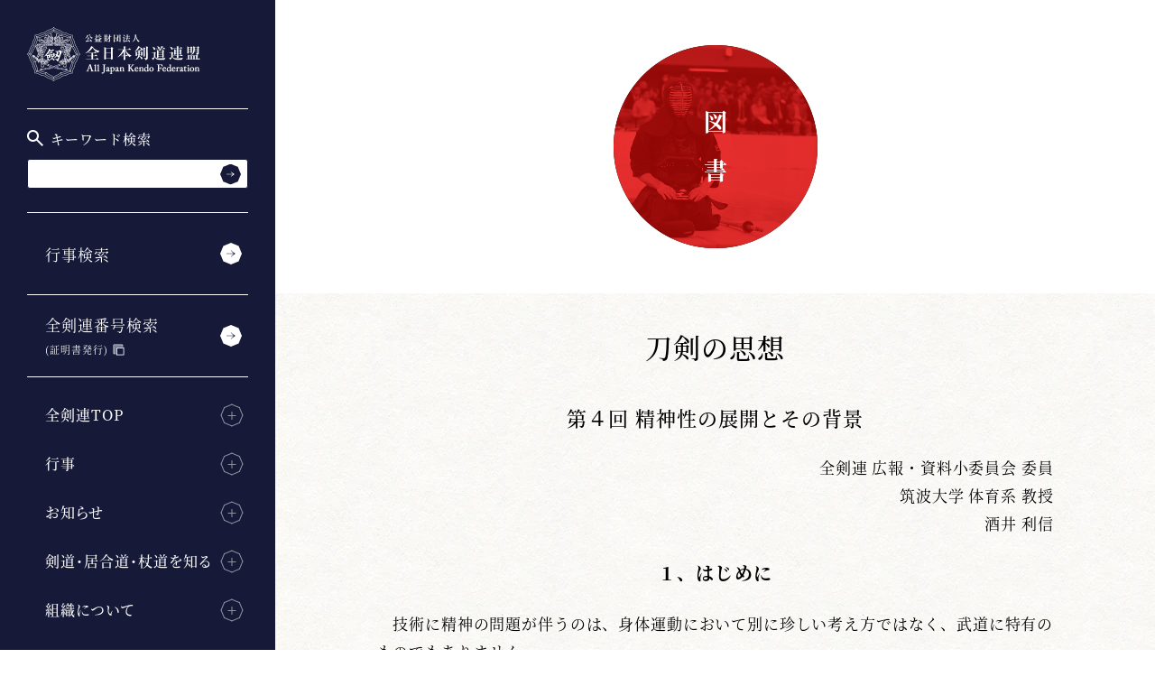

--- FILE ---
content_type: text/html; charset=UTF-8
request_url: https://www.kendo.or.jp/knowledge/books/tokenshiso_04/
body_size: 9982
content:
<!DOCTYPE html>
<html lang="ja" prefix="og: http://ogp.me/ns#" class="no-js no-svg">
<head>
<meta charset="utf-8">
<meta name="viewport" content="width=device-width, initial-scale=1, maximum-scale=1, minimum-scale=1">
<meta name="format-detection" content="telephone=no">
<meta name="keywords" content="剣道,剣道とは,剣道連盟,全日本剣道,全日本剣道連盟,剣道大会,剣道審査会,All Japan Kendo Federation,Kendo,居合道,杖道">
<!-- Google Tag Manager -->
<script>(function(w,d,s,l,i){w[l]=w[l]||[];w[l].push({'gtm.start':
new Date().getTime(),event:'gtm.js'});var f=d.getElementsByTagName(s)[0],
j=d.createElement(s),dl=l!='dataLayer'?'&l='+l:'';j.async=true;j.src=
'https://www.googletagmanager.com/gtm.js?id='+i+dl;f.parentNode.insertBefore(j,f);
})(window,document,'script','dataLayer','GTM-K3577HN');</script>
<!-- End Google Tag Manager -->
<link rel="shortcut icon" href="https://www.kendo.or.jp/wp/wp-content/themes/kendo/assets/common/images/favicon.ico">
<link rel="stylesheet preload" href='//www.kendo.or.jp/wp/wp-content/cache/wpfc-minified/jqzr7soq/hcq69.css' as="style" onload="this.onload=null;this.rel='stylesheet'">
<link rel="stylesheet" href='//www.kendo.or.jp/wp/wp-content/cache/wpfc-minified/2p3999or/hcq6p.css'>
<!-- This site is optimized with the Yoast SEO plugin v9.7 - https://yoast.com/wordpress/plugins/seo/ -->
<title>第４回 精神性の展開とその背景 | 全日本剣道連盟 AJKF</title>
<link rel="canonical" href="https://www.kendo.or.jp/knowledge/books/tokenshiso_04/" />
<meta property="og:locale" content="ja_JP" />
<meta property="og:type" content="article" />
<meta property="og:title" content="第４回 精神性の展開とその背景 | 全日本剣道連盟 AJKF" />
<meta property="og:description" content="刀剣の思想 第４回 精神性の展開とその背景 全剣連 広報・資料小委員会 委員筑波大学 体育系 教授酒井 利信 １、はじめに 　技術に精神の問題が伴うのは、身体運動において別に珍しい考え方ではなく、武道に特有のものでもあり &hellip;" />
<meta property="og:url" content="https://www.kendo.or.jp/knowledge/books/tokenshiso_04/" />
<meta property="og:site_name" content="全日本剣道連盟 AJKF" />
<meta property="og:image" content="https://www.kendo.or.jp/wp/wp-content/themes/kendo/assets/common/images/ogp.png" />
<meta property="og:image:secure_url" content="https://www.kendo.or.jp/wp/wp-content/themes/kendo/assets/common/images/ogp.png" />
<meta name="twitter:card" content="summary_large_image" />
<meta name="twitter:description" content="刀剣の思想 第４回 精神性の展開とその背景 全剣連 広報・資料小委員会 委員筑波大学 体育系 教授酒井 利信 １、はじめに 　技術に精神の問題が伴うのは、身体運動において別に珍しい考え方ではなく、武道に特有のものでもあり [&hellip;]" />
<meta name="twitter:title" content="第４回 精神性の展開とその背景 | 全日本剣道連盟 AJKF" />
<meta name="twitter:image" content="https://www.kendo.or.jp/wp/wp-content/themes/kendo/assets/common/images/ogp.png" />
<!-- / Yoast SEO plugin. -->
<link rel='dns-prefetch' href='//s.w.org' />
<link rel='stylesheet' id='bogo-css'  href='//www.kendo.or.jp/wp/wp-content/cache/wpfc-minified/19mek6t/hcq69.css' type='text/css' media='all' />
<link rel='stylesheet' id='wp-rest-filter-css'  href='//www.kendo.or.jp/wp/wp-content/plugins/wp-rest-filter/public/css/wp-rest-filter-public.css?ver=1.2.5' type='text/css' media='all' />
<link rel='https://api.w.org/' href='https://www.kendo.or.jp/wp-json/' />
<link rel="EditURI" type="application/rsd+xml" title="RSD" href="https://www.kendo.or.jp/wp/xmlrpc.php?rsd" />
<link rel="wlwmanifest" type="application/wlwmanifest+xml" href="https://www.kendo.or.jp/wp/wp-includes/wlwmanifest.xml" /> 
<meta name="generator" content="WordPress 4.9.26" />
<link rel='shortlink' href='https://www.kendo.or.jp/?p=8270' />
<link rel="alternate" type="application/json+oembed" href="https://www.kendo.or.jp/wp-json/oembed/1.0/embed?url=https%3A%2F%2Fwww.kendo.or.jp%2Fknowledge%2Fbooks%2Ftokenshiso_04%2F" />
<link rel="alternate" type="text/xml+oembed" href="https://www.kendo.or.jp/wp-json/oembed/1.0/embed?url=https%3A%2F%2Fwww.kendo.or.jp%2Fknowledge%2Fbooks%2Ftokenshiso_04%2F&#038;format=xml" />
<script type="text/javascript">
window._se_plugin_version = '8.1.9';
</script>
<noscript><style id="rocket-lazyload-nojs-css">.rll-youtube-player, [data-lazy-src]{display:none !important;}</style></noscript></head>
<body class="tokenshiso_04" id="body">
<!-- Google Tag Manager (noscript) -->
<noscript><iframe src="https://www.googletagmanager.com/ns.html?id=GTM-K3577HN"
height="0" width="0" style="display:none;visibility:hidden"></iframe></noscript>
<!-- End Google Tag Manager (noscript) -->
<header class="st-Header">
<div class="st-HeaderContents">
<h1 class="st-HeaderLogo js-header-fixed">
<a href="https://www.kendo.or.jp"><img src="https://www.kendo.or.jp/wp/wp-content/themes/kendo/assets/common/images/logo.svg" alt="" data-no-lazy="1" /><img src="https://www.kendo.or.jp/wp/wp-content/themes/kendo/assets/common/images/logo.png" alt="公益財団法人 全日本剣道連盟 All Japan Kendo Federation" data-no-lazy="1" />
</a>
</h1>
<div class="st-HeaderMenu js-header-fixed">
<button class="st-HeaderMenu_Trigger" type="button" id="menuTrigger" aria-expanded="false" aria-controls="navGlobal"><span>MENU</span></button>
</div>
<div class="st-NavGlobal" id="navGlobal" aria-hidden="false" aria-labelledby="menuTrigger">
<div class="st-NavGlobal_Contents">
<div class="st-NavGlobal_Inner">
<nav class="st-NavGlobal_Link">
<ul class="st-NavGlobal_LinkList">
<li>
<div class="st-NavGlobal_Search">
<p class="st-NavGlobal_SearchTitle">
<img src="data:image/svg+xml,%3Csvg%20xmlns='http://www.w3.org/2000/svg'%20viewBox='0%200%2018%2018'%3E%3C/svg%3E" alt="" width="18" height="18" class="st-NavGlobal_SearchIcon" data-lazy-src="https://www.kendo.or.jp/wp/wp-content/themes/kendo/assets/common/images/ic_glass.svg"><noscript><img src="https://www.kendo.or.jp/wp/wp-content/themes/kendo/assets/common/images/ic_glass.svg" alt="" width="18" height="18" class="st-NavGlobal_SearchIcon"></noscript>
キーワード検索
</p>
<form method="get" class="st-Searchform" action="https://www.kendo.or.jp" >
<input type="text" name="s"  placeholder="" value="" class="st-Searchform_Body" >
<button type="submit" aria-label="検索する" class="st-Searchform_Button"></button>
</form>
</div>
</li>
<li><a href="https://www.kendo.or.jp/event-search/">行事検索</a></li>
<li><a href="https://kendonumber.net/" target="_blank" class="external"><label>全剣連番号検索<span><br>(証明書発行)</span></label></a></li>
</ul>
<div class="st-NavGlobal_LinkMenu">
<div class="st-NavGlobal_LinkMenu_Item">
<h2 class="st-NavGlobal_LinkMenu_Heading" aria-expanded="false" aria-controls="navGlobalMenu01">全剣連TOP<i class="st-NavGlobal_LinkMenu_Icon"><span><span></span></span></i></h2>
<ul class="st-NavGlobal_LinkMenu_List" id="navGlobalMenu01" aria-hidden="true">
<li><a href="https://www.kendo.or.jp/#">TOP</a></li>
<li><a href="https://www.kendo.or.jp/#top_latest_info">最新情報</a></li>
<li><a href="https://www.kendo.or.jp/#top_latest_result">開催結果</a></li>
<li><a href="https://www.kendo.or.jp/#top_latest_events">今後の予定</a></li>
<li><a href="https://www.kendo.or.jp/#top_latest_news">お知らせ</a></li>
<li><a href="https://www.kendo.or.jp/#top_online_shop">オンラインショップ</a></li>
</ul>
</div>
<div class="st-NavGlobal_LinkMenu_Item">
<h2 class="st-NavGlobal_LinkMenu_Heading" aria-expanded="false" aria-controls="navGlobalMenu02">行事<i class="st-NavGlobal_LinkMenu_Icon"><span><span></span></span></i></h2>
<ul class="st-NavGlobal_LinkMenu_List" id="navGlobalMenu02" aria-hidden="true">
<li><a href="https://www.kendo.or.jp/wp/wp-content/themes/kendo/assets/event/pdf/kendo-calendar.pdf" class="" target="_blank" rel="noreferrer noopener">年間行事一覧（PDF）</a></li>
<li><a href="https://www.kendo.or.jp/competition/">大会一覧</a></li>
<li><a href="https://www.kendo.or.jp/examination/">審査会一覧</a></li>
<li><a href="https://www.kendo.or.jp/seminar/">講習会一覧</a></li>
<li><a href="https://www.kendo.or.jp/keiko-kai/">稽古会一覧</a></li>
</ul>
</div>
<div class="st-NavGlobal_LinkMenu_Item">
<h2 class="st-NavGlobal_LinkMenu_Heading" aria-expanded="false" aria-controls="navGlobalMenu03">お知らせ<i class="st-NavGlobal_LinkMenu_Icon"><span><span></span></span></i></h2>
<ul class="st-NavGlobal_LinkMenu_List" id="navGlobalMenu03" aria-hidden="true">
<li><a href="https://www.kendo.or.jp/news/competition/">大会のお知らせ一覧</a></li>
<li><a href="https://www.kendo.or.jp/news/examination/">審査会のお知らせ一覧</a></li>
<li><a href="https://www.kendo.or.jp/news/seminar/">講習会のお知らせ一覧</a></li>
<li><a href="https://www.kendo.or.jp/news/keiko-kai/">稽古会のお知らせ一覧</a></li>
<li><a href="https://www.kendo.or.jp/information/">全剣連のお知らせ一覧</a></li>
</ul>
</div>
<div class="st-NavGlobal_LinkMenu_Item">
<h2 class="st-NavGlobal_LinkMenu_Heading" aria-expanded="false" aria-controls="navGlobalMenu04">剣道・居合道・杖道を知る<i class="st-NavGlobal_LinkMenu_Icon"><span><span></span></span></i></h2>
<ul class="st-NavGlobal_LinkMenu_List" id="navGlobalMenu04" aria-hidden="true">
<li><a href="https://www.kendo.or.jp/knowledge/">剣道・居合道・杖道</a></li>
<li><a href="https://www.kendo.or.jp/knowledge/anti-doping/">アンチ・ドーピング</a></li>
<li><a href="https://www.kendo.or.jp/knowledge/medicine-science/">医・科学について</a></li>
<li><a href="https://www.kendo.or.jp/knowledge/womens-committee/">女子委員会</a></li>
<li><a href="https://www.kendo.or.jp/knowledge/books/">図書</a></li>
<li><a href="https://www.kendo.or.jp/knowledge/award/">賞</a></li>
<li><a href="https://www.kendo.or.jp/library/">全剣連書庫</a></li>
</ul>
</div>
<div class="st-NavGlobal_LinkMenu_Item">
<h2 class="st-NavGlobal_LinkMenu_Heading" aria-expanded="false" aria-controls="navGlobalMenu05">組織について<i class="st-NavGlobal_LinkMenu_Icon"><span><span></span></span></i></h2>
<ul class="st-NavGlobal_LinkMenu_List" id="navGlobalMenu05" aria-hidden="true">
<li><a href="https://www.kendo.or.jp/organization/">全日本剣道連盟について</a></li>
<li><a href="https://www.kendo.or.jp/organization/business/">事業内容</a></li>
<li><a href="https://www.kendo.or.jp/organization/construction/">組織体制</a></li>
<li><a href="https://www.kendo.or.jp/organization/official-mark/">公式マーク</a></li>
<li><a href="https://www.kendo.or.jp/organization/related_organization/">関連団体</a></li>
<li><a href="https://www.kendo.or.jp/organization/report/">報告書・定款・規則等</a></li>
<li><a href="https://www.kendo.or.jp/organization/bulletin/">月刊「剣窓」</a></li>
<li><a href="https://www.kendo.or.jp/organization/bushishi/">剣道普及キャラクター「ぶしし」</a></li>
</ul>
</div>
<div class="st-NavGlobal_LinkMenu_Item">
<h2 class="st-NavGlobal_LinkMenu_Heading" aria-expanded="false" aria-controls="navGlobalMenu06">よくあるご質問<i class="st-NavGlobal_LinkMenu_Icon"><span><span></span></span></i></h2>
<ul class="st-NavGlobal_LinkMenu_List" id="navGlobalMenu06" aria-hidden="true">
<li><a href="https://www.kendo.or.jp/faq/">よくあるご質問</a></li>
<li><a href="https://www.kendo.or.jp/contact/">お問い合わせ</a></li>
<li><a href="https://www.kendo.or.jp/media/">メディアの皆様へ</a></li>
</ul>
<p class="st-NavGlobal_Language"><a href="/en/">English Official Website</a></p>
</div>
</div>
</nav>
<div class="st-Banner">
<ul class="st-Banner_List">
<li><a href="https://www.kendo.or.jp/information/20250625/"><img width="300" height="67" src="data:image/svg+xml,%3Csvg%20xmlns='http://www.w3.org/2000/svg'%20viewBox='0%200%20300%2067'%3E%3C/svg%3E" class="image wp-image-22621  attachment-medium size-medium" alt="" style="max-width: 100%; height: auto;" data-lazy-src="https://www.kendo.or.jp/wp/wp-content/uploads/2025/06/compliance-300x67.png" /><noscript><img width="300" height="67" src="https://www.kendo.or.jp/wp/wp-content/uploads/2025/06/compliance-300x67.png" class="image wp-image-22621  attachment-medium size-medium" alt="" style="max-width: 100%; height: auto;" /></noscript></a></li><li><a href="https://www.kendo.or.jp/information/20250401-2/"><img width="300" height="67" src="data:image/svg+xml,%3Csvg%20xmlns='http://www.w3.org/2000/svg'%20viewBox='0%200%20300%2067'%3E%3C/svg%3E" class="image wp-image-7290  attachment-medium size-medium" alt="" style="max-width: 100%; height: auto;" data-lazy-src="https://www.kendo.or.jp/wp/wp-content/uploads/2020/02/safety-initiatives-300x67.png" /><noscript><img width="300" height="67" src="https://www.kendo.or.jp/wp/wp-content/uploads/2020/02/safety-initiatives-300x67.png" class="image wp-image-7290  attachment-medium size-medium" alt="" style="max-width: 100%; height: auto;" /></noscript></a></li><li><a href="https://www.kendo.or.jp/information/20201225/"><img width="300" height="67" src="data:image/svg+xml,%3Csvg%20xmlns='http://www.w3.org/2000/svg'%20viewBox='0%200%20300%2067'%3E%3C/svg%3E" class="image wp-image-10193  attachment-medium size-medium" alt="" style="max-width: 100%; height: auto;" data-lazy-src="https://www.kendo.or.jp/wp/wp-content/uploads/2020/12/COVID-19-300x67.png" /><noscript><img width="300" height="67" src="https://www.kendo.or.jp/wp/wp-content/uploads/2020/12/COVID-19-300x67.png" class="image wp-image-10193  attachment-medium size-medium" alt="" style="max-width: 100%; height: auto;" /></noscript></a></li><li><a href="https://www.kendo.or.jp/information/20210512/"><img width="300" height="67" src="data:image/svg+xml,%3Csvg%20xmlns='http://www.w3.org/2000/svg'%20viewBox='0%200%20300%2067'%3E%3C/svg%3E" class="image wp-image-12179  attachment-medium size-medium" alt="" style="max-width: 100%; height: auto;" data-lazy-src="https://www.kendo.or.jp/wp/wp-content/uploads/2021/05/COVID-19_related_info-300x67.png" /><noscript><img width="300" height="67" src="https://www.kendo.or.jp/wp/wp-content/uploads/2021/05/COVID-19_related_info-300x67.png" class="image wp-image-12179  attachment-medium size-medium" alt="" style="max-width: 100%; height: auto;" /></noscript></a></li>  </ul>
</div>
</div>
</div>
</div>
</div>
</header>
<!--
<div class="st-HeaderLangSwitcher js-header-fixed">
<div>
<span style="display: none;">言語切り替え</span>
<ul class="bogo-language-switcher"><li class="en-US en first">EN</li>
<li class="ja current last">JP</li>
</ul>
</div>
</div>
-->
<!--
<div class="sw-bogo">
<p>選択中の言語：ja</p>
<ul class="bogo-language-switcher"><li class="en-US en first">EN</li>
<li class="ja current last">JP</li>
</ul>
</div>
-->
<main class="st-Contents">
<div class="st-ContentsHeader">
<div class="st-ContentsHeader_Item">
<div class="st-ContentsHeader_Image">
<img src="https://www.kendo.or.jp/wp/wp-content/themes/kendo/assets/books/images/img_heading_books.png" alt="" data-no-lazy="1" />
</div>
<h2 class="st-ContentsHeader_Heading">
図　書				</h2>
</div>
</div>
<div class="st-Container js-file-link-icon-area">
<div class="ms-Section">
<section class="ms-Section_Block">
<h3 class="ms-Section_HeadingDetail">刀剣の思想</h3>
<h4 class="ms-Section_Heading">第４回 精神性の展開とその背景</h4>
<p class="ms-Section_Text_right">全剣連 広報・資料小委員会 委員<br />筑波大学 体育系 教授<br />酒井 利信</p>
<h4 class="ms-Section_Heading_25"><b>１、はじめに</b></h4>
<p class="sw-Text">　技術に精神の問題が伴うのは、身体運動において別に珍しい考え方ではなく、武道に特有のものでもありません。</p>
<p class="sw-Text">　西洋文化の場合、技術を精神と別々に処理して行こうとするのですが、日本の武道の場合これを同時に解決して行こうとします。これを“<ruby>身心一如<rt>しんしんいちにょ</rt></ruby>”などといいますが、武道のひとつの特徴と考えてよいでしょう。</p>
<p class="sw-Text">　“身心一如”というのは、身体と心を同じものとしてみるということではありません。前回の話で既におわかりのように、身体と心を別々のものとしてしっかりと区別する思考は前提としてあるのですが、その密接な関係を重視して、総じて治めていくことをいいます。それ故に「身心が一の<ruby>如<rt>ごと</rt></ruby>く」、ということになります。</p>
<p class="sw-Text">　この“身心一如”の言葉が表す解決方法を剣のイメージによって果たそうとしていた、というのが前回の話ですが、これが武道の一つである剣道（剣術）の特徴のひとつといえるでしょう。</p>
<p class="sw-Text">　しかしここまでのことは、身心の関係の捉え方に違いはあるものの、大きく考えると他の運動文化も抱える問題の範囲内といえるかもしれません。これが日本の剣術の場合、一般的には奇妙にみえる展開をたどります。このことが今回の話題です。</p>
<h4 class="ms-Section_Heading_25"><b>２、倫理道徳的精神性への移行</b></h4>
<p class="sw-Text">　ではその奇妙な展開とはどういったことなのか、前回も取り扱った『<ruby>示現流聞書喫緊録<rt>じげんりゅうききがききっきんろく</rt></ruby>』の一節に注目してみましょう。</p>
<p class="sw-Text">　「当流派を修行する者は、心の利剣をもって、きわめて短い間でさえも<ruby>貪<rt>とん</rt></ruby>（むさぼること、欲深いこと）・<ruby>嗔<rt>じん</rt></ruby>（怒り）・<ruby>痴<rt>ち</rt></ruby>（おろかなこと）の<ruby>三毒<rt>さんどく</rt></ruby>を胸の中に宿すことなく、それを切断している」といった内容の記述があります。</p>
<p class="sw-Text">　これに似たフレーズは前回にも取り上げました。しかし前回の場合は、理想的でない心の状態、つまり三毒を“心の利剣”で斬り払うのはあくまでも敵を斬るためでした。しかし次にあげるように、これに続く部分はニュアンスが違ってきます。</p>
<p class="sw-Text">　「<ruby>これは日常の発言や行動に通じる<rt><b>・・・・・・・・・・・・・・・</b></rt></ruby>。善いことをしてそれを人が知らなくても<ruby>憂<rt>うれ</rt></ruby>いてはいけない。憂いが過ぎれば<ruby>貪欲<rt>どんよく</rt></ruby>となる。芸を習って人より上手くなれないからといって<ruby>悔<rt>く</rt></ruby>いてはいけない。悔いが過ぎれば<ruby>嗔怒<rt>しんど</rt></ruby>になる。貧乏であっても<ruby>嘆<rt>なげ</rt></ruby>いてはいけない。<ruby>愚痴<rt>ぐち</rt></ruby>となる。学問をし知識を得て行いを正しくし、礼儀を軽んじてはいけない。自分に敵対する者を打ち倒す剣術よりも、自分の身体を<ruby>司<rt>つかさど</rt></ruby>る本心に害を与える三毒を切断する義剣の術を学びなさい」といった内容が記されています。</p>
<p class="sw-Text">　技術の問題をはなれて、かなり心、精神の問題に集約されてきています。そしてその精神ももはや敵と斬り合いをするときの心の持ち方ではなく、人としていかに立派であるか、その精神を問題としているのであって、命をかけた非日常的な場面ではなく日常生活でのいわば倫理道徳的精神性を問題としており、この心を実現するのが“心の利剣”である、としているわけです。</p>
<p class="sw-Text">　武士たるものいかに生きるべきかということが主題であり、当時理想的な武士像というものは儒教思想に裏付けられて既に形成されていました。これについては話がそれるため別に譲りますが、その理想的な武士のあり方を実現するのが刀剣であるという思想がここには窺えます。</p>
<h4 class="ms-Section_Heading_25"><b>３、武士の象徴としての刀剣</b></h4>
<p class="sw-Text">　中世においては「弓矢<ruby>執<rt>と</rt></ruby>る身」などといって弓をもって武士を表現していたこともありましたが、近世においては刀剣が武士の象徴でした。</p>
<p class="sw-Text">　宮本武蔵が天保２年（1645）に著した『五輪書』に記されている次の一文は、このことを端的に表しています。</p>
<div style="margin: 30px 0 30px 20px;">
<p class="sw-Text">　武士たるものの此両腰を持つ事、こまかに書著はすに及ばず。我朝におゐて、しるもしらぬも腰におぶ事、武士の道也。</p>
</div>
<div style="margin: 30px 0 30px 20px;">
<p class="sw-Text">　（武士たる者が腰に両刀をさすことなどはいまさら書くほどのことでもないが、我が国では知るも知らぬも刀をさすことは武士の道である。）</p>
</div>
<p class="sw-Text">　また、<ruby>理方一流<rt>りかたいちりゅう</rt></ruby>の伝書『<ruby>理方童子教<rt>りかたどうじきょう</rt></ruby>』には、「武士の子は、守刀の徳によって成長し武士と呼ばれるようになる。侍の子も刀をさしていなければ侍とはいわず、刀の徳によってはじめて侍であることを心得なさい」という内容が記されています。</p>
<p class="sw-Text">　武士は、その象徴である刀剣の<ruby>徳<rt><b>・</b></rt></ruby>によって身を処し、（理想的な）武士になっていくということです。</p>
<p class="sw-Text">　ここで彼らに求められているものは、戦闘員としての強さではなく、刀の徳による人間形成ですから、やはり人として、武士としていかに立派であるかということです。</p>
<p class="sw-Text">　いずれにせよ、日常における倫理道徳の実現に、刀剣の思想がかかわっているということです。</p>
</div>
<h4 class="ms-Section_Heading_25"><b>４、治国の象徴としての刀剣</b></h4>
<p class="sw-Text">　敵と立ち合った時におこる驚きや恐れ、疑いや戸惑いなどといった心を解決していこうとする努力は、剣の技術を修行する者にとってごく自然なことに思えるのですが、この心の問題が日常の倫理道徳的な心、つまりモラルの問題にすり替えられている。表面的には、実に奇妙としかいいようのない現象です。</p>
<p class="sw-Text">　しかし、こういった傾向はここにあげた史料に特有のものではなく、近世の剣術に一般的な傾向です。</p>
<p class="sw-Text">　ではなぜこういった展開をたどったのでしょうか。</p>
<p class="sw-Text">　近世の剣術は、建前としては敵を斬るという実用性をもちながらも、実際には近世（江戸時代）という時代の大半が平和な時代であり、武士といえども一生のうちに刀を抜く機会がなかった人も多かったでしょう。</p>
<p class="sw-Text">　そんな時代に武力を<ruby>生業<rt>なりわい</rt></ruby>とする人間のあるべき姿はというと、人を殺す技術に長けた単なる乱暴者であったなら、人からは敬遠されるでしょうし、まして世の中を治めていくことなど出来ません。</p>
<p class="sw-Text">　武士は、鎌倉幕府が成立して以来700年近くも<ruby>国を治めてきた<rt><b>・・・・・・・</b></rt></ruby>、いわば人の上に立つことを求められたエリートです。当然単なる乱暴者では務まるはずもなく、必然的に人間性が求められるようになったということであり、武士の嗜みであった剣術にも自然とこういった価値観が入り込んできて、刀剣をもって日常における倫理道徳的精神性を実現していくような展開をたどったということです。</p>
<p class="sw-Text">　ですから、武術の世界において日常のモラルを実現することを求め、更にここに刀剣の思想が深く関与するという、一見奇妙にみえる展開の根本には、“治国”（国を治める）という観念が深く関係しているということです。</p>
<p class="sw-Text">　刀剣は、この治国をも象徴するものでした。このことは柳生<ruby>宗矩<rt>むねのり</rt></ruby>が著した『<ruby>兵法家伝書<rt>へいほうかでんしょ</rt></ruby>』に記される次の一節によく表れています。</p>
<div style="margin: 30px 0 30px 20px;">
<p class="sw-Text">　乱たる世を治めむ為に、殺人刀を用て、已治る時は、殺人刀即ち活人剣ならずや、</p>
</div>
<div style="margin: 30px 0 30px 20px;">
<p class="sw-Text">　（乱れた世を治めるために<ruby>殺人刀<rt>せつにんとう</rt></ruby>を用い、既に治まっているときには<ruby>活人剣<rt>かつにんけん</rt></ruby>をもってする。）</p>
</div>
<p class="sw-Text">　ここからは「刀」と「剣」、観念上の軽重の差を指摘することも出来ますが、取りあえずは刀剣が国を治めるもとのして捉えられていたことを確認するにとどめておきます。</p>
<h4 class="ms-Section_Heading_25"><b>５、まとめ</b></h4>
<p class="sw-Text">　刀剣が国を治めるものとするような観念は、国を長きに亘って治めてきた武士の象徴であったからではありません。順序が逆です。後にみていくことになるかと思いますが、刀剣（特に剣）は古来治国の象徴でした。これが（国を治めるようになった）武士の象徴となり、武士の精神性を治めていくようになったということです。</p>
<p class="sw-Text">　『五輪書』に記される次の一節は、この順序を非常によく表しています。</p>
<div style="margin: 30px 0 30px 20px;">
<p class="sw-Text">　太刀の徳よりして世を納め、身を納むる事なれば、太刀は兵法のおこる所也。</p>
</div>
<div style="margin: 30px 0 30px 20px;">
<p class="sw-Text">　（太刀の徳により世を納め、また身を納めることが出来るのであるから、太刀は兵法の根本である。）</p>
</div>
<p class="sw-Text">　精神性の展開とその背景についてみてきましたが、重要なことは剣術において精神性の問題が倫理道徳的なものに、つまり日常的なものへ転化していったということであり、これに刀剣の思想が深くかかわっていたということです。現代剣道において人間形成をいうのも、この流れを汲んでいるからです。</p>
<p class="sw-Text">　このあたりは、比較的現代剣道とダイレクトにかかわってくる、表面に表れた「刀剣の思想」といえるかもしれません。<br />（つづく）</p>
<p class="sw-Text"><span style="font-size: 80%;">＊この『刀剣の思想』は、2003年９月〜2004年８月まで12回に渡り月刊「剣窓」に連載したものを再掲載しています。</span></p>
</section>
<div class="sw-Paging">
<ul class="sw-Paging_List">
<li class="sw-Paging_Prev"><a href="https://www.kendo.or.jp/knowledge/books/tokenshiso_03/">前へ</a></li>
<li class="sw-Paging_Link"><a href="https://www.kendo.or.jp/knowledge/books/">図書一覧へ</a></li>
<li class="sw-Paging_Next"><a href="https://www.kendo.or.jp/knowledge/books/tokenshiso_05/">次へ</a></li>
</ul>
</div>
</div>
<ul class="st-Breadcrumb" aria-label="Breadcrumb">
<li><a href="https://www.kendo.or.jp/">TOP</a></li>
<li><a href="https://www.kendo.or.jp/knowledge/">剣道・居合道・杖道</a></li>
<li><a href="https://www.kendo.or.jp/knowledge/books/">図書</a></li>
<li aria-label="current page">刀剣の思想 第４回 精神性の展開とその背景</li>
</ul>
</div>
</main>
<footer class="st-Footer">
<nav class="st-NavFooter">
<ul class="st-NavFooter_List show">
<li><a href="https://www.kendo.or.jp/event-search/">行事検索</a></li>
<li><a href="https://kendonumber.net/" target="_blank" class="external"><label>全剣連番号検索<br>（証明書発行）</label></a></li>
</ul>
<div class="st-NavFooter_Item">
<h2 class="st-NavFooter_Heading" aria-expanded="true" aria-controls="navFooter01">全剣連TOP<i class="st-NavFooter_Icon"><span><span></span></span></i></h2>
<ul class="st-NavFooter_List" id="navFooter01" aria-hidden="false">
<li><a href="https://www.kendo.or.jp/">TOP</a></li>
<li><a href="https://www.kendo.or.jp/#top_latest_info">最新情報</a></li>
<li><a href="https://www.kendo.or.jp/#top_latest_result">開催結果</a></li>
<li><a href="https://www.kendo.or.jp/#top_latest_events">今後の予定</a></li>
<li><a href="https://www.kendo.or.jp/#top_latest_news">お知らせ</a></li>
<li><a href="https://www.kendo.or.jp/#top_online_shop">オンラインショップ</a></li>
</ul>
</div>
<div class="st-NavFooter_Item">
<h2 class="st-NavFooter_Heading" aria-expanded="true" aria-controls="navFooter02">行事<i class="st-NavFooter_Icon"><span><span></span></span></i></h2>
<ul class="st-NavFooter_List" id="navFooter02" aria-hidden="false">
<li><a href="https://www.kendo.or.jp/wp/wp-content/themes/kendo/assets/event/pdf/kendo-calendar.pdf" class="" target="_blank" rel="noreferrer noopener">年間行事一覧（PDF）</a></li>
<li><a href="https://www.kendo.or.jp/competition/">大会一覧</a></li>
<li><a href="https://www.kendo.or.jp/examination/">審査会一覧</a></li>
<li><a href="https://www.kendo.or.jp/seminar/">講習会一覧</a></li>
<li><a href="https://www.kendo.or.jp/keiko-kai/">稽古会一覧</a></li>
</ul>
</div>
<div class="st-NavFooter_Item">
<h2 class="st-NavFooter_Heading" aria-expanded="true" aria-controls="navFooter03">お知らせ<i class="st-NavFooter_Icon"><span><span></span></span></i></h2>
<ul class="st-NavFooter_List" id="navFooter03" aria-hidden="false">
<li><a href="https://www.kendo.or.jp/news/competition/">大会のお知らせ一覧</a></li>
<li><a href="https://www.kendo.or.jp/news/examination/">審査会のお知らせ一覧</a></li>
<li><a href="https://www.kendo.or.jp/news/seminar/">講習会のお知らせ一覧</a></li>
<li><a href="https://www.kendo.or.jp/news/keiko-kai/">稽古会のお知らせ一覧</a></li>
<li><a href="https://www.kendo.or.jp/information/">全剣連のお知らせ一覧</a></li>
</ul>
</div>
<div class="st-NavFooter_Item">
<h2 class="st-NavFooter_Heading" aria-expanded="true" aria-controls="navFooter04">剣道・居合道・杖道を知る<i class="st-NavFooter_Icon"><span><span></span></span></i></h2>
<ul class="st-NavFooter_List" id="navFooter04" aria-hidden="false">
<li><a href="https://www.kendo.or.jp/knowledge/">剣道・居合道・杖道</a></li>
<li><a href="https://www.kendo.or.jp/knowledge/anti-doping/">アンチ・ドーピング</a></li>
<li><a href="https://www.kendo.or.jp/knowledge/medicine-science/">医・科学について</a></li>
<li><a href="https://www.kendo.or.jp/knowledge/womens-committee/">女子委員会</a></li>
<li><a href="https://www.kendo.or.jp/knowledge/books/">図書</a></li>
<li><a href="https://www.kendo.or.jp/knowledge/award/">賞</a></li>
<li><a href="https://www.kendo.or.jp/knowledge/library/">全剣連書庫</a></li>
</ul>
</div>
<div class="st-NavFooter_Item">
<h2 class="st-NavFooter_Heading" aria-expanded="true" aria-controls="navFooter05">組織について<i class="st-NavFooter_Icon"><span><span></span></span></i></h2>
<ul class="st-NavFooter_List" id="navFooter05" aria-hidden="false">
<li><a href="https://www.kendo.or.jp/organization/">全日本剣道連盟について</a></li>
<li><a href="https://www.kendo.or.jp/organization/business/">事業内容</a></li>
<li><a href="https://www.kendo.or.jp/organization/construction/">組織体制</a></li>
<li><a href="https://www.kendo.or.jp/organization/official-mark/">公式マーク</a></li>
<li><a href="https://www.kendo.or.jp/organization/related_organization/">関連団体</a></li>
<li><a href="https://www.kendo.or.jp/organization/report/">報告書・定款・規則等</a></li>
<li><a href="https://www.kendo.or.jp/organization/bulletin/">月刊「剣窓」</a></li>
<li><a href="https://www.kendo.or.jp/organization/bushishi/">剣道普及キャラクター<br/>「ぶしし」</a></li>
</ul>
</div>
<div class="st-NavFooter_Item">
<h2 class="st-NavFooter_Heading" aria-expanded="true" aria-controls="navFooter06">よくあるご質問<i class="st-NavFooter_Icon"><span><span></span></span></i></h2>
<ul class="st-NavFooter_List" id="navFooter06" aria-hidden="false">
<li><a href="https://www.kendo.or.jp/faq/">よくあるご質問</a></li>
<li><a href="https://www.kendo.or.jp/contact/">お問い合わせ</a></li>
<li><a href="https://www.kendo.or.jp/media/">メディアの皆様へ</a></li>
</ul>
</div>
</nav>
<div class="st-Banner">
<ul class="st-Banner_List">
<li><a href="https://www.kendo.or.jp/information/20250625/"><img width="300" height="67" src="data:image/svg+xml,%3Csvg%20xmlns='http://www.w3.org/2000/svg'%20viewBox='0%200%20300%2067'%3E%3C/svg%3E" class="image wp-image-22621  attachment-medium size-medium" alt="" style="max-width: 100%; height: auto;" data-lazy-src="https://www.kendo.or.jp/wp/wp-content/uploads/2025/06/compliance-300x67.png" /><noscript><img width="300" height="67" src="https://www.kendo.or.jp/wp/wp-content/uploads/2025/06/compliance-300x67.png" class="image wp-image-22621  attachment-medium size-medium" alt="" style="max-width: 100%; height: auto;" /></noscript></a></li><li><a href="https://www.kendo.or.jp/information/20250401-2/"><img width="300" height="67" src="data:image/svg+xml,%3Csvg%20xmlns='http://www.w3.org/2000/svg'%20viewBox='0%200%20300%2067'%3E%3C/svg%3E" class="image wp-image-7290  attachment-medium size-medium" alt="" style="max-width: 100%; height: auto;" data-lazy-src="https://www.kendo.or.jp/wp/wp-content/uploads/2020/02/safety-initiatives-300x67.png" /><noscript><img width="300" height="67" src="https://www.kendo.or.jp/wp/wp-content/uploads/2020/02/safety-initiatives-300x67.png" class="image wp-image-7290  attachment-medium size-medium" alt="" style="max-width: 100%; height: auto;" /></noscript></a></li><li><a href="https://www.kendo.or.jp/information/20201225/"><img width="300" height="67" src="data:image/svg+xml,%3Csvg%20xmlns='http://www.w3.org/2000/svg'%20viewBox='0%200%20300%2067'%3E%3C/svg%3E" class="image wp-image-10193  attachment-medium size-medium" alt="" style="max-width: 100%; height: auto;" data-lazy-src="https://www.kendo.or.jp/wp/wp-content/uploads/2020/12/COVID-19-300x67.png" /><noscript><img width="300" height="67" src="https://www.kendo.or.jp/wp/wp-content/uploads/2020/12/COVID-19-300x67.png" class="image wp-image-10193  attachment-medium size-medium" alt="" style="max-width: 100%; height: auto;" /></noscript></a></li><li><a href="https://www.kendo.or.jp/information/20210512/"><img width="300" height="67" src="data:image/svg+xml,%3Csvg%20xmlns='http://www.w3.org/2000/svg'%20viewBox='0%200%20300%2067'%3E%3C/svg%3E" class="image wp-image-12179  attachment-medium size-medium" alt="" style="max-width: 100%; height: auto;" data-lazy-src="https://www.kendo.or.jp/wp/wp-content/uploads/2021/05/COVID-19_related_info-300x67.png" /><noscript><img width="300" height="67" src="https://www.kendo.or.jp/wp/wp-content/uploads/2021/05/COVID-19_related_info-300x67.png" class="image wp-image-12179  attachment-medium size-medium" alt="" style="max-width: 100%; height: auto;" /></noscript></a></li>		</ul>
</div>
<div class="st-Sns">
<h3 class="st-Sns_Heading">公式SNS</h3>
<ul class="st-Sns_List">
<li><a href="https://www.facebook.com/kendo.jp" target="_blank"><img class="js-rollover" src="https://www.kendo.or.jp/wp/wp-content/themes/kendo/assets/common/images/ic_sns_facebook_off@pc.png" alt="Facebook" data-no-lazy="1"/><img src="https://www.kendo.or.jp/wp/wp-content/themes/kendo/assets/common/images/ic_sns_facebook@sp.png" alt="Facebook" data-no-lazy="1"/></a></li>
<li><a href="https://twitter.com/#!/ajkendof" target="_blank"><img class="js-rollover" src="https://www.kendo.or.jp/wp/wp-content/themes/kendo/assets/common/images/ic_sns_twitter_off@pc.png" alt="Twitter" data-no-lazy="1"/><img src="https://www.kendo.or.jp/wp/wp-content/themes/kendo/assets/common/images/ic_sns_twitter@sp.png" alt="Twitter" data-no-lazy="1"/></a></li>
<li><a href="https://www.instagram.com/ajkendof/" target="_blank"><img class="js-rollover" src="https://www.kendo.or.jp/wp/wp-content/themes/kendo/assets/common/images/ic_sns_instagram_off@pc.png" alt="Instagram" data-no-lazy="1"/><img src="https://www.kendo.or.jp/wp/wp-content/themes/kendo/assets/common/images/ic_sns_instagram@sp.png" alt="Instagram" data-no-lazy="1"/></a></li>
<li><a href="https://www.youtube.com/user/ZennipponKendoRenmei" target="_blank"><img class="js-rollover" src="https://www.kendo.or.jp/wp/wp-content/themes/kendo/assets/common/images/ic_sns_youtube_off@pc.png" alt="YouTube" data-no-lazy="1"/><img src="https://www.kendo.or.jp/wp/wp-content/themes/kendo/assets/common/images/ic_sns_youtube@sp.png" alt="YouTube" data-no-lazy="1"/></a></li>
<li><a href="https://www.flickr.com/photos/aj_kendo_f/" target="_blank"><img class="js-rollover" src="https://www.kendo.or.jp/wp/wp-content/themes/kendo/assets/common/images/ic_sns_flickr_off@pc.png" alt="Flickr" data-no-lazy="1"/><img src="https://www.kendo.or.jp/wp/wp-content/themes/kendo/assets/common/images/ic_sns_flickr@sp.png" alt="Flickr" data-no-lazy="1"/></a></li>
</ul>
</div>
<p class="st-FooterLink"><a href="https://www.kendo.or.jp/privacy/">プライバシーポリシー</a></p>
<p class="st-Copyright"><small>Copyright © All Japan Kendo Federation</small></p>
</footer>
<script type='text/javascript' src='https://www.kendo.or.jp/wp/wp-includes/js/wp-embed.min.js?ver=4.9.26'></script>
<script>window.lazyLoadOptions = {
elements_selector: "img[data-lazy-src],.rocket-lazyload,iframe[data-lazy-src]",
data_src: "lazy-src",
data_srcset: "lazy-srcset",
data_sizes: "lazy-sizes",
class_loading: "lazyloading",
class_loaded: "lazyloaded",
threshold: 300,
callback_loaded: function(element) {
if ( element.tagName === "IFRAME" && element.dataset.rocketLazyload == "fitvidscompatible" ) {
if (element.classList.contains("lazyloaded") ) {
if (typeof window.jQuery != "undefined") {
if (jQuery.fn.fitVids) {
jQuery(element).parent().fitVids();
}
}
}
}
}};
window.addEventListener('LazyLoad::Initialized', function (e) {
var lazyLoadInstance = e.detail.instance;
if (window.MutationObserver) {
var observer = new MutationObserver(function(mutations) {
var image_count = 0;
var iframe_count = 0;
var rocketlazy_count = 0;
mutations.forEach(function(mutation) {
for (i = 0; i < mutation.addedNodes.length; i++) {
if (typeof mutation.addedNodes[i].getElementsByTagName !== 'function') {
return;
}
if (typeof mutation.addedNodes[i].getElementsByClassName !== 'function') {
return;
}
images = mutation.addedNodes[i].getElementsByTagName('img');
is_image = mutation.addedNodes[i].tagName == "IMG";
iframes = mutation.addedNodes[i].getElementsByTagName('iframe');
is_iframe = mutation.addedNodes[i].tagName == "IFRAME";
rocket_lazy = mutation.addedNodes[i].getElementsByClassName('rocket-lazyload');
image_count += images.length;
iframe_count += iframes.length;
rocketlazy_count += rocket_lazy.length;
if(is_image){
image_count += 1;
}
if(is_iframe){
iframe_count += 1;
}
}
} );
if(image_count > 0 || iframe_count > 0 || rocketlazy_count > 0){
lazyLoadInstance.update();
}
} );
var b      = document.getElementsByTagName("body")[0];
var config = { childList: true, subtree: true };
observer.observe(b, config);
}
}, false);</script><script data-no-minify="1" async src="https://www.kendo.or.jp/wp/wp-content/plugins/rocket-lazy-load/assets/js/16.1/lazyload.min.js"></script><script src="https://www.kendo.or.jp/wp/wp-content/themes/kendo/assets/common/js/jquery-3.1.1.min.js"></script>
<script src="https://www.kendo.or.jp/wp/wp-content/themes/kendo/assets/common/js/masonry.pkgd.min.js"></script>
<script src="https://www.kendo.or.jp/wp/wp-content/themes/kendo/assets/common/js/imagesloaded.pkgd.min.js"></script>
<script src="//cdnjs.cloudflare.com/ajax/libs/jquery-infinitescroll/2.1.0/jquery.infinitescroll.min.js"></script>
<script src="https://www.kendo.or.jp/wp/wp-content/themes/kendo/assets/common/js/slick.min.js"></script>
<script src="https://www.kendo.or.jp/wp/wp-content/themes/kendo/assets/common/js/script.js"></script>
</body>
</html><!-- WP Fastest Cache file was created in 0.18968391418457 seconds, on 27-01-26 14:46:26 -->

--- FILE ---
content_type: text/css
request_url: https://www.kendo.or.jp/wp/wp-content/cache/wpfc-minified/2p3999or/hcq6p.css
body_size: 1782
content:
.books-Section {
padding-top: 40px;
}
.books-Section_Block:not(:first-child) {
margin-top: 45px;
}
@media only screen and (min-width: 769px) {
.books-Section_Block:not(:first-child) {
margin-top: 70px;
}
}
.books-Section_HeadingDetail {
margin: 0 0 45px;
font-size: 2.75rem;
font-weight: 500;
line-height: 1.3;
text-align: center;
}
@media only screen and (min-width: 769px) {
.books-Section_HeadingDetail {
font-size: 3rem;
}
}
.books-Section_Heading {
margin: 0 0 25px;
font-size: 2rem;
font-weight: 500;
line-height: 1.5;
text-align: center;
}
.books-Section_Heading_25 {
margin: 25px 0;
font-size: 2rem;
font-weight: 500;
line-height: 1.5;
text-align: center;
}
.books-Section_Heading_50 {
margin: 50px 0 25px;
font-size: 2rem;
font-weight: 500;
line-height: 1.5;
text-align: center;
}
@media only screen and (min-width: 769px) {
.books-Section_Heading {
font-size: 2.2rem;
line-height: 1.3;
}
}
.books-Section_HeadingSub {
margin: 0;
font-size: 1.7rem;
font-weight: normal;
letter-spacing: .05em;
}
.books-Section_HeadingSub ~ .books-Section_HeadingSub {
margin-top: 30px;
}
.books-Section_Image {
margin-top: 20px;
margin-bottom: 20px;
text-align: center;
}
@media only screen and (min-width: 769px) {
.books-Section_Image {
margin-top: 30px;
margin-bottom: 30px;
}
}
.books-Section_Text {
margin: 0;
font-size: 1.7rem;
letter-spacing: .05em;
line-height: 1.834;
font-weight: 700;
text-decoration: underline;
text-indent: 1em;
}
.books-Section_Text_no_height {
margin: 0;
font-size: 1.7rem;
}
.books-Section_Text_right {
margin: 20px 0;
font-size: 1.7rem;
letter-spacing: .05em;
line-height: 1.834;
text-indent: 1em;
text-align: right;
}
.books-list_style {
line-height: 1.5;
margin-left: -15px;
font-size: 1.7rem;
}
@media only screen and (min-width: 769px) {
.books-list_style {
line-height: 1.5;
margin-left: 15px;
font-size: 1.7rem;
}
}
.books-list_style_ab li {
line-height: 1.5;
margin-left: 15px;
font-size: 1.7rem;
list-style-type: lower-latin;
}
.books-list_style_dec li {
line-height: 1.5;
margin-left: 15px;
font-size: 1.7rem;
list-style-type: decimal;
}
.books-list_style_squ {
line-height: 1.5;
margin-left: 15px;
font-size: 1.7rem;
list-style-type: none;
}
.books-list_style_squ li::before{
content: "□ ";
}
ol.books-list_style_nolist {
position: relative;
margin-left: 25px;
padding: 0;
}
ol.books-list_style_nolist li  {
list-style: none;
list-style-position: outside;
margin: 0;
padding-left: 1.25em;
font-size: 1.7rem;
}
ol.books-list_style_nolist li span {
position: absolute;
left: 0;
margin: 0;
font-size: 1.7rem;
}
.bold {
line-height: 1.5;
font-weight: 700;
font-size: 1.7rem;
}
.books-list_style_0 li {
line-height: 1.5;
font-size: 1.7rem;
list-style-type: disc;
margin-left: -4px;
}
.books-link { }
.books-link:hover { text-decoration: underline;
}
.books-Table_white {
margin-top: 20px;
width: 100%;
table-layout: fixed;
border-collapse: collapse;
font-family: "Noto Serif Japanese", 游明朝, "Yu Mincho", YuMincho, "ヒラギノ明朝 ProN W3", "Hiragino Mincho ProN", serif;
}
.books-Table_white td {
text-align: center;
}
.books-Table_white tbody tr {
background-color: #fff;
}
.books-Table_white tbody tr:nth-child(odd) {
background-color: #d7d7d7;
}
.books-Table_white tbody td {
height: 50px;
padding: 5px;
border: 1px solid #161a38;
color: #161a38;
font-size: 1.45rem;
line-height: 1.3;
letter-spacing: .03em;
word-wrap: break-word;
}
.books-Table_white tbody td > span {
display: block;
margin-top: 2px;
font-size: 1.25rem;
}
@media only screen and (min-width: 769px) {
.books-Table_white tbody td {
height: 75px;
padding: 10px;
font-size: 1.6rem;
line-height: 1.5;
}
.books-Table_white tbody td > span {
font-size: 1.4rem;
}
}
.books-ListItem:not(:first-child) {
margin-top: 5px;
}
@media only screen and (min-width: 769px) {
.books-ListItem:not(:first-child) {
margin-top: 10px;
}
}
.books-ListHeading {
display: flex;
align-items: center;
justify-content: center;
position: relative;
height: 50px;
margin: 0;
padding: 5px 50px 5px 20px;
background-color: #161a38;
color: #fff;
font-feature-settings: "palt";
font-size: 1.5rem;
font-weight: 500;
}
.books-ListHeading.is-active .books-ListIcon>span>span::after {
visibility: hidden;
opacity: 0;
}
@media only screen and (min-width: 769px) {
.books-ListHeading {
height: 70px;
padding-left: 30px;
font-size: 1.8rem;
}
}
.books-ListIcon {
position: absolute;
top: 50%;
right: 17px;
width: 23px;
height: 23px;
transform: translateY(-50%);
}
.books-ListIcon::before,
.books-ListIcon::after,
.books-ListIcon>span::before,
.books-ListIcon>span::after {
content: "";
position: absolute;
top: 0;
bottom: 0;
left: 0;
right: 0;
width: 43.182%;
height: 100%;
margin: auto;
border-top: 1px solid #fff;
border-bottom: 1px solid #fff;
}
.books-ListIcon::before {
transform: rotate(22.5deg);
}
.books-ListIcon::after {
transform: rotate(67.5deg);
}
.books-ListIcon>span::before {
transform: rotate(112.5deg);
}
.books-ListIcon>span::after {
transform: rotate(157.5deg);
}
.books-ListIcon>span {
display: block;
position: absolute;
top: 0;
right: 0;
bottom: 0;
left: 0;
}
.books-ListIcon>span>span {
display: block;
position: absolute;
top: 0;
right: 0;
bottom: 0;
left: 0;
}
.books-ListIcon>span>span::before,
.books-ListIcon>span>span::after {
content: "";
position: absolute;
top: 50%;
left: 50%;
width: 9px;
border-top: 1px solid #fff;
transition: .5s;
}
.books-ListIcon>span>span::before {
transform: translate(-50%, -50%);
}
.books-ListIcon>span>span::after {
transform: translate(-50%, -50%) rotate(90deg);
}
.books-ListList {
display: none;
margin: 0;
padding: 0;
font-feature-settings: "palt";
list-style: none;
}
.sw-List li:not(:first-child) {
margin-top: 10px;
}
.books-ListList li {
font-size: 1.5rem;
font-weight: 500;
border-top: none;
margin-right: auto;
margin-left: auto;
border: 1px solid #161a38;
border-top: 0;
}
.books-ListList li:not(:first-child) {
margin-top: 0;
}
.books-ListList li a {
position: relative;
height: 50px;
background-color: #fff;
transition: .2s;
border: none;
}
.books-ListList li a:nth-child(even) {
background-color: #d7d7d7;
}
@media only screen and (min-width: 769px) {
.sw-List li:not(:first-child) {
margin-top: 15px;
}
.books-ListList li {
font-size: 1.8rem;
}
.books-ListList li:not(:first-child) {
margin-top: 0;
}
.books-ListList li a {
height: 50px;
padding-right: 30px;
padding-left: 30px;
}
.books-ListList li a {
display: flex;
align-items: center;
justify-content: center;
position: relative;
height: 50px;
padding: 5px 20px;
background-color: #fff;
transition: .2s;
}
}
.ms-Section {
padding-top: 40px;
}
.ms-Section_Block:not(:first-child) {
margin-top: 45px;
}
@media only screen and (min-width: 769px) {
.ms-Section_Block:not(:first-child) {
margin-top: 70px;
}
}
.ms-Section_HeadingDetail {
margin: 0 0 45px;
font-size: 2.75rem;
font-weight: 500;
line-height: 1.3;
text-align: center;
}
@media only screen and (min-width: 769px) {
.ms-Section_HeadingDetail {
font-size: 3rem;
}
}
.ms-Section_Heading {
margin: 0 0 25px;
font-size: 2rem;
font-weight: 500;
line-height: 1.5;
text-align: center;
}
.ms-Section_Heading_25 {
margin: 25px 0;
font-size: 2rem;
font-weight: 500;
line-height: 1.5;
text-align: center;
}
.ms-Section_Heading_50 {
margin: 50px 0 25px;
font-size: 2rem;
font-weight: 500;
line-height: 1.5;
text-align: center;
}
@media only screen and (min-width: 769px) {
.ms-Section_Heading {
font-size: 2.2rem;
line-height: 1.3;
}
}
.ms-Section_HeadingSub {
margin: 0;
font-size: 1.7rem;
font-weight: normal;
letter-spacing: .05em;
}
.ms-Section_HeadingSub ~ .ms-Section_HeadingSub {
margin-top: 30px;
}
.ms-Section_Image {
margin-top: 20px;
margin-bottom: 20px;
text-align: center;
}
@media only screen and (min-width: 769px) {
.ms-Section_Image {
margin-top: 30px;
margin-bottom: 30px;
}
}
.ms-Section_Text {
margin: 0;
font-size: 1.7rem;
letter-spacing: .05em;
line-height: 1.834;
font-weight: 700;
text-decoration: underline;
text-indent: 1em;
}
.ms-Section_Text_no_height {
margin: 0;
font-size: 1.7rem;
}
.ms-Section_Text_right {
margin: 20px 0;
font-size: 1.7rem;
letter-spacing: .05em;
line-height: 1.834;
text-indent: 1em;
text-align: right;
}
.ms-list_style {
line-height: 1.5;
margin-left: -15px;
font-size: 1.7rem;
}
@media only screen and (min-width: 769px) {
.ms-list_style {
line-height: 1.5;
margin-left: 15px;
font-size: 1.7rem;
}
}
.ms-list_style_ab li {
line-height: 1.5;
margin-left: 15px;
font-size: 1.7rem;
list-style-type: lower-latin;
}
.ms-list_style_dec li {
line-height: 1.5;
margin-left: 15px;
font-size: 1.7rem;
list-style-type: decimal;
}
.ms-list_style_squ {
line-height: 1.5;
margin-left: 15px;
font-size: 1.7rem;
list-style-type: none;
}
.ms-list_style_squ li::before{
content: "□ ";
}
ol.ms-list_style_nolist {
position: relative;
margin-left: 25px;
padding: 0;
}
ol.ms-list_style_nolist li  {
list-style: none;
list-style-position: outside;
margin: 0;
padding-left: 1.25em;
font-size: 1.7rem;
}
ol.ms-list_style_nolist li span {
position: absolute;
left: 0;
margin: 0;
font-size: 1.7rem;
}
.bold {
line-height: 1.5;
font-weight: 700;
font-size: 1.7rem;
}
.ms-list_style_0 li {
line-height: 1.5;
font-size: 1.7rem;
list-style-type: disc;
margin-left: -4px;
}
.ms-link { }
.ms-link:hover { text-decoration: underline;
}
.ms-Table_white {
margin-top: 20px;
width: 100%;
table-layout: fixed;
border-collapse: collapse;
font-family: "Noto Serif Japanese", 游明朝, "Yu Mincho", YuMincho, "ヒラギノ明朝 ProN W3", "Hiragino Mincho ProN", serif;
}
.ms-Table_white td {
text-align: center;
}
.ms-Table_white tbody tr {
background-color: #fff;
}
.ms-Table_white tbody tr:nth-child(odd) {
background-color: #d7d7d7;
}
.ms-Table_white tbody td {
height: 50px;
padding: 5px;
border: 1px solid #161a38;
color: #161a38;
font-size: 1.45rem;
line-height: 1.3;
letter-spacing: .03em;
word-wrap: break-word;
}
.ms-Table_white tbody td > span {
display: block;
margin-top: 2px;
font-size: 1.25rem;
}
@media only screen and (min-width: 769px) {
.ms-Table_white tbody td {
height: 75px;
padding: 10px;
font-size: 1.6rem;
line-height: 1.5;
}
.ms-Table_white tbody td > span {
font-size: 1.4rem;
}
}
.ms-ListItem:not(:first-child) {
margin-top: 5px;
}
@media only screen and (min-width: 769px) {
.ms-ListItem:not(:first-child) {
margin-top: 10px;
}
}
.ms-ListHeading {
display: flex;
align-items: center;
justify-content: center;
position: relative;
height: 50px;
margin: 0;
padding: 5px 50px 5px 20px;
background-color: #161a38;
color: #fff;
font-feature-settings: "palt";
font-size: 1.5rem;
font-weight: 500;
}
.ms-ListHeading.is-active .ms-ListIcon>span>span::after {
visibility: hidden;
opacity: 0;
}
@media only screen and (min-width: 769px) {
.ms-ListHeading {
height: 70px;
padding-left: 30px;
font-size: 1.8rem;
}
}
.ms-ListIcon {
position: absolute;
top: 50%;
right: 17px;
width: 23px;
height: 23px;
transform: translateY(-50%);
}
.ms-ListIcon::before,
.ms-ListIcon::after,
.ms-ListIcon>span::before,
.ms-ListIcon>span::after {
content: "";
position: absolute;
top: 0;
bottom: 0;
left: 0;
right: 0;
width: 43.182%;
height: 100%;
margin: auto;
border-top: 1px solid #fff;
border-bottom: 1px solid #fff;
}
.ms-ListIcon::before {
transform: rotate(22.5deg);
}
.ms-ListIcon::after {
transform: rotate(67.5deg);
}
.ms-ListIcon>span::before {
transform: rotate(112.5deg);
}
.ms-ListIcon>span::after {
transform: rotate(157.5deg);
}
.ms-ListIcon>span {
display: block;
position: absolute;
top: 0;
right: 0;
bottom: 0;
left: 0;
}
.ms-ListIcon>span>span {
display: block;
position: absolute;
top: 0;
right: 0;
bottom: 0;
left: 0;
}
.ms-ListIcon>span>span::before,
.ms-ListIcon>span>span::after {
content: "";
position: absolute;
top: 50%;
left: 50%;
width: 9px;
border-top: 1px solid #fff;
transition: .5s;
}
.ms-ListIcon>span>span::before {
transform: translate(-50%, -50%);
}
.ms-ListIcon>span>span::after {
transform: translate(-50%, -50%) rotate(90deg);
}
.ms-ListList {
display: none;
margin: 0;
padding: 0;
font-feature-settings: "palt";
list-style: none;
}
.sw-List li:not(:first-child) {
margin-top: 10px;
}
.ms-ListList li {
font-size: 1.5rem;
font-weight: 500;
border-top: none;
margin-right: auto;
margin-left: auto;
border: 1px solid #161a38;
border-top: 0;
}
.ms-ListList li:not(:first-child) {
margin-top: 0;
}
.ms-ListList li a {
position: relative;
height: 50px;
background-color: #fff;
transition: .2s;
border: none;
}
.ms-ListList li a:nth-child(even) {
background-color: #d7d7d7;
}
@media only screen and (min-width: 769px) {
.sw-List li:not(:first-child) {
margin-top: 15px;
}
.ms-ListList li {
font-size: 1.8rem;
}
.ms-ListList li:not(:first-child) {
margin-top: 0;
}
.ms-ListList li a {
height: 50px;
padding-right: 30px;
padding-left: 30px;
}
.ms-ListList li a {
display: flex;
align-items: center;
justify-content: center;
position: relative;
height: 50px;
padding: 5px 20px;
background-color: #fff;
transition: .2s;
}
}